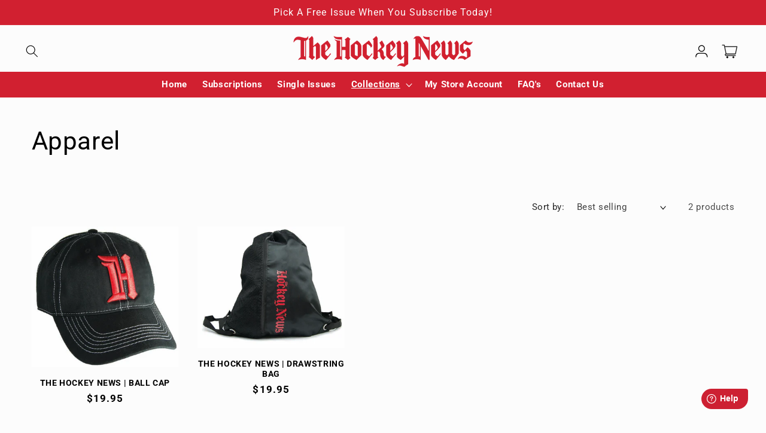

--- FILE ---
content_type: text/css
request_url: https://thehockeynews.store/cdn/shop/t/11/assets/custom.css?v=124303623695960487181750214933
body_size: 2041
content:
.collection-list-wrapper ul.collection-list{width:90%;margin:auto}.collection-list-wrapper span.icon-wrap{display:none}.collection-list-wrapper a{font-size:16px}.collection__title h2,.collection-list-wrapper h2{text-align:center;margin:auto;font-weight:700}.slidss{position:relative}.slideshow__slide a{height:100%}.slideshow__controls{position:absolute!important;top:50%;left:0;width:100%;justify-content:space-between!important}.slideshow__controls{border:none!important}.slideshow__controls .slider-button .icon{height:1.6rem;color:#000}.image-with-text a.button.button--primary{background-color:#cd2032;border-radius:7px;font-size:30px;font-weight:700;min-height:65px}.banner__content .banner__box h2{font-weight:700}.banner__content .banner__box .banner__buttons a{background-color:#cd2032;color:#fff;border-radius:7px;font-size:32px;font-weight:700;padding:14px 25px}.image-with-text a.button:after,.button:after{box-shadow:unset!important}.newsletter__wrapper .field{display:block}.newsletter__wrapper .field input{border:1px solid white}.newsletter__wrapper .field button{position:unset!important;width:auto;padding:15px 30px;margin:20px auto 0;background-color:#cd2032!important;color:#fff!important;font-weight:700;font-size:33px;border-radius:7px}.newsletter__wrapper .field:after,.field:hover.field:after{box-shadow:unset!important}.newsletter__wrapper input.cus-name{background-color:transparent;border:1px solid white;width:100%;padding:14px;margin-bottom:20px;color:gray}.rich-text.content-container h2.rich-text__heading.rte.inline-richtext.h0{font-weight:700;font-weight:60px;font-size:60px}.rich-text.content-container .rich-text__buttons a{padding:15px 30px;margin:20px auto 0;background-color:#cd2032!important;color:#fff!important;font-weight:700;font-size:33px}.cst-join_community .newsletter__wrapper .newsletter-form__field-wrapper{max-width:100%}.cst-join_community .newsletter-form{max-width:66rem;margin:3rem auto 0}.cst-join_community .newsletter__subheading{margin-top:0}.blog slider-component.slider-mobile-gutter.scroll-trigger.animate--slide-in{width:90%;margin:0 auto}.footer__content-top h2{font-size:15px;font-weight:700;margin:6px 0}.footer__content-top.page-width a,.footer__content-top.page-width p{font-size:13px;padding:0;color:#000000b8}.cst_papular .cus-hd{text-align:center;font-weight:600;margin-bottom:50px}.cst-collection_list .card__heading{font-weight:600}.cst_img-banner .banner__heading{font-weight:600;font-style:italic}.cst_dontmiss_banner .banner__heading{font-style:italic}.cst-join_community .inline-richtext{font-weight:700;font-style:italic}.article-card-wrapper .card__information a{text-decoration:none}.blog .card__information{padding-left:0!important;padding-right:0!important}.blog p.article-card__excerpt.rte-width{display:-webkit-box;-webkit-line-clamp:2;-webkit-box-orient:vertical;overflow:hidden}.blog .blog__view-all a{text-transform:capitalize;font-weight:600}.article-card .card__heading{font-weight:600}.cus-tbs ul{background:unset;border:unset}.cus-tbs .slick-prev:before{content:"\f104";font-family:FontAwesome;font-size:40px}.cus-tbs .slick-next:before{content:"\f105";font-family:FontAwesome;font-size:40px}.cus-tbs .slick-track{margin:unset!important}.cus-tbs li.grid__item{max-width:100%}.tabs .slick-track .grid__item{padding:0 5px}.tabs .slick-next:before,.tabs .slick-prev:before{color:#000}.tabs .slick-slider{margin:0 -5px}.tabs .collection__view-all a{color:#fff!important}.tabs{background:none!important;border:none!important}.tabs-section h2{text-align:center}.tabs.ui-tabs .ui-tabs-nav li{border:none;background:none}.tabs.ui-tabs .ui-tabs-nav li a{color:#000;padding:15px 20px;font-weight:600;background:#f4f4f4}.tabs.ui-tabs .ui-tabs-nav li.ui-tabs-active a{background:#cd2032;color:#fff;font-weight:700}.tabs.ui-tabs .ui-tabs-nav li.ui-tabs-active a:focus-visible{outline:none;box-shadow:none}.ui-tabs .ui-tabs-nav li{margin:1px 1em 0 0}.ui-tabs .ui-tabs-panel{padding:2.8em .2em}.cus-tbs .slick-next,.cus-tbs .slick-prev{top:35%}.cus-tbs .slick-prev{left:-35px}.cus-tbs .slick-next{right:-35px}.card__heading a{font-weight:600;color:#000}.product-grid .card__heading{font-weight:600}.price{font-size:1.5rem;font-weight:600}.product__title h1{font-size:calc(var(--font-heading-scale)* 2rem);font-weight:600}variant-selects img{width:48px;height:48px;object-fit:cover}.product__info-wrapper{z-index:2;position:relative}.attr-title-hover{font-size:12px;position:absolute;z-index:2;bottom:80%;text-indent:0;background:#000;padding:5px 10px;line-height:1;border-radius:4px;margin:0 0 10px;min-width:50px;color:#fff;left:50%;white-space:pre;text-align:center;text-transform:none;transform:translate(-50%);-webkit-transform:translate(-50%,0);visibility:hidden;opacity:0;transition:.25s ease-out}.attr-title-hover:after{content:"";position:absolute;left:50%;bottom:-9px;border-width:4px 4px 0;border-style:solid;border-color:#000 transparent transparent;margin-bottom:6px;margin-left:-4px;display:block}.product-form__input--pill input[type=radio]+label{border-radius:0!important;padding:.2rem .2rem 0!important;border-color:#9b9b9b!important}.product-form__input label:hover{visibility:visible;opacity:1}.product-form__input label:hover .attr-title-hover{bottom:100%;opacity:1;visibility:visible}.product-form__input--pill input[type=radio]+label{transition:.2s ease-in-out!important}variant-selects .product-form__input label:hover{transform:scale(1.2)}.product-form__input--pill input[type=radio]+label:hover{border-color:#d12030!important}.product-form__submit{background-color:#d12030!important;color:#fff;text-transform:uppercase}.tabs-section{overflow:hidden}.related-products__heading{font-size:calc(var(--font-heading-scale)* 2rem);font-weight:600;text-transform:uppercase;text-align:center}.cart__ctas button#checkout,.cart-count-bubble,.cart__ctas button#CartDrawer-Checkout,.cart-notification__links button.button,.cart-drawer__empty-content a.button,.customer.login button,.customer.register button,.center.collection__view-all a.button{background-color:#cd2032!important}.center.collection__view-all a.button{font-weight:700}svg.icon.icon-remove,.cart-drawer__empty-content p a.link.underlined-link,.customer.login a,.title-wrapper-with-link a.underlined-link,.product__description.rte.quick-add-hidden a,share-button summary.share-button__button{color:#000}.customer button:after{box-shadow:unset!important}.product.product--hide li:first-child{display:block}.product.product--hide li{display:none}ul.header__submenu li a{font-weight:unset}.cus-im{display:flex;width:100%}.cus-im .image-with-text__grid{width:50%;margin:10px}.cus-im .image-with-text__grid div{width:100%}.custom-image-txt img{width:100%;height:100%}.custom-image-txt .image-with-text__text.rte.caption-with-letter-spacing{padding:0!important;margin:0}.custom-image-txt .image-with-text__content.image-with-text__content--{padding:20px;text-align:center;align-items:center}.custom-image-txt .image-with-text a.button.button--primary{font-size:20px;min-height:45px}.image-with-text__media.image-with-text__media--{max-height:545px;max-width:400px;margin:0 auto}.custom-image-txt a.button.button--primary{margin-top:15px!important}.custom-image-txt .image-with-text__text.rte.caption-with-letter-spacing p{max-width:400px;margin:0 auto}.custom-image-txt a{text-decoration:none}.custom-image-txt p{color:#000}button.icart-btn.iCartBtnToggle.icart-bottom-right{display:none!important}textarea.icart-full-width.icart-note{display:block!important}.icart-checkout-notes-conainter .icart-flex-grid{display:none!important}label.icart-checkout-notes-label{padding:0}.icart-discount-contain,.icart-text-with-button{display:none}.header__icon--wishlist .icon-wishlist{width:24px;height:24px;position:relative;top:2px}.product-wishlist{background:#000!important;max-width:100%!important;display:none!important;align-items:center;column-gap:9px;border:none!important;padding:14px 20px 11px!important;border-radius:7px;opacity:1!important}.product-wishlist span{font-family:var(--font-body-family);color:#fff;font-size:15px;font-weight:600;letter-spacing:0px;position:relative;top:-2px}.product-wishlist .added{display:none}.product-wishlist.swym-added .added{display:block}.product-wishlist.swym-added .add{display:none}.swym-add-to-wishlist-view-product:after{display:none!important}.product-wishlist.swym-added .icon-wishlist path{fill:#d12030}nav.header__inline-menu{background-color:#d12030;width:100%;text-align:center}nav.header__inline-menu ul.list-menu span,nav.header__inline-menu ul.list-menu svg.icon.icon-caret{color:#fff}.header{padding:10px 0 0!important}.header__icons{padding-right:4.8rem}details-modal.header__search{padding-left:30px}@media screen and (min-width:768px){.cst_papular .image-with-text__content{padding:6rem 5rem 7rem}.cst-join_community .inline-richtext{font-size:60px}.cst_papular .image-with-text__text-item h2{font-size:40px;font-weight:700}button.slideshow__autoplay.slider-button,.slideshow__controls .slider-counter.slider-counter--dots{display:none}.blog h2{margin:auto}.footer-block__details-content.rte p{max-width:70%}}@media screen and (max-width:768px){.header{padding:10px 1rem 0px 1.4rem!important}.header__icons{padding-right:9px!important}details-modal.header__search{padding-left:unset!important}.menu-drawer__localization{display:none}.cst_img-banner .banner__heading{font-size:30px}.header-wrapper .header{padding:10px 1rem 0px 1.4rem;grid-template-columns:auto 2fr 1fr}.cst_dontmiss_banner .banner__heading{font-size:30px}.banner__content .banner__box .banner__buttons a{font-size:15px}.cus-logo-img{max-width:100%}.newsletter__wrapper .field button{font-size:18px}.image-with-text a.button.button--primary{font-size:15px;min-height:45px}.cus-tbs ul.ui-tabs-nav{display:flex;overflow:auto;padding-bottom:1rem!important}.slideshow__controls.slideshow__controls--top.slider-buttons{top:auto;width:100%;bottom:-47px;justify-content:center}.slidss .slider-counter{display:none}.slidss .slideshow__controls{top:36%}.cst_papular .cus-hd{margin-top:50px}.cst-collection_list .slider-counter,.blog .slider-counter{display:none!important}.slider-button .icon{height:1rem!important}.cus-tbs .slick-dots li button:before{font-size:10px}.cus-tbs .slick-dots li{margin:0}.blog .grid__item:first-of-type{margin-left:0!important}.img-banner,.footer__content-top.page-width{width:100%}.img-banner{padding-top:0}.slideshow__controls.slideshow__controls--top.slider-buttons{margin:20px 0}.product .grid__item.product__media-wrapper .slider-buttons.quick-add-hidden{display:none}.attr-title-hover{font-size:10px;white-space:break-spaces}}@media screen and (max-width:480px){.cus-im{display:block}.cus-im .image-with-text__grid{width:100%;margin:0}.cus-im .image-with-text__grid.grid.grid--gapless.grid--1-col.grid--3-col-tablet:first-child{margin-bottom:20px}}@media screen and (max-width:320px){.cst-join_community .inline-richtext{font-size:35px}}
/*# sourceMappingURL=/cdn/shop/t/11/assets/custom.css.map?v=124303623695960487181750214933 */


--- FILE ---
content_type: text/javascript
request_url: https://thehockeynews.store/cdn/shop/t/11/assets/custom.js?v=147269804729821895021750214933
body_size: -455
content:
$(document).ready(function(){function initializeSlider(){$(".feature-slider").slick({dots:!1,arrows:!0,infinite:!1,speed:400,prevArrow:'<div class="slide-prev">...</div>',nextArrow:'<div class="slide-next">...</div>',slidesToShow:4,slidesToScroll:1,autoplay:!0,centerMode:!1,adaptiveHeight:!0,rtl:!0,responsive:[{breakpoint:1024,settings:{slidesToShow:3,slidesToScroll:1}},{breakpoint:767,settings:{slidesToShow:1,slidesToScroll:1,dots:!1,arrows:!0}}]})}});
//# sourceMappingURL=/cdn/shop/t/11/assets/custom.js.map?v=147269804729821895021750214933
